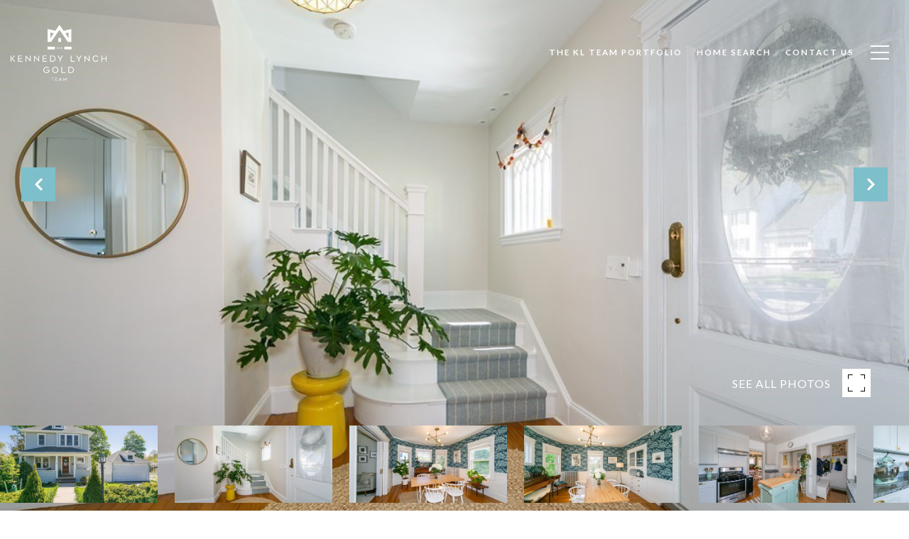

--- FILE ---
content_type: text/html; charset=utf-8
request_url: https://bss.luxurypresence.com/buttons/googleOneTap?companyId=cd3e59d3-6a78-4ecc-827b-386c14ed64c0&websiteId=b9fbf225-c626-4896-b87e-c6f38213c824&pageId=1ed767f0-4da5-4df0-b22d-cb467a27a5f1&sourceUrl=https%3A%2F%2Fthekennedylynchgoldteam.com%2Fproperties%2F12-webster-street-needham-ma-02494-72979602&pageMeta=%7B%22sourceResource%22%3A%22properties%22%2C%22pageElementId%22%3A%220baed884-6350-40cf-b006-a842da2cd080%22%2C%22pageQueryVariables%22%3A%7B%22property%22%3A%7B%22id%22%3A%220baed884-6350-40cf-b006-a842da2cd080%22%7D%2C%22properties%22%3A%7B%22relatedNeighborhoodPropertyId%22%3A%220baed884-6350-40cf-b006-a842da2cd080%22%2C%22sort%22%3A%22salesPrice%22%7D%2C%22neighborhood%22%3A%7B%7D%2C%22pressReleases%22%3A%7B%22propertyId%22%3A%220baed884-6350-40cf-b006-a842da2cd080%22%7D%7D%7D
body_size: 2913
content:
<style>
  html, body {margin: 0; padding: 0;}
</style>
<script src="https://accounts.google.com/gsi/client" async defer></script>
<script>
const parseURL = (url) => {
    const a = document.createElement('a');
    a.href = url;
    return a.origin;
}

const login = (token, provider, source)  => {
  const origin = (window.location != window.parent.location)
    ? parseURL(document.referrer)
    : window.location.origin;  
  const xhr = new XMLHttpRequest();
  xhr.responseType = 'json';
  xhr.onreadystatechange = function() {
    if (xhr.readyState === 4) {
      const response = xhr.response;
      const msg = {
        event: response.status,
        provider: provider,
        source: source,
        token: token
      }
      window.parent.postMessage(msg, origin);
    }
  }
  xhr.withCredentials = true;
  xhr.open('POST', `${origin}/api/v1/auth/login`, true);
  xhr.setRequestHeader("Content-Type", "application/json;charset=UTF-8");
  xhr.send(JSON.stringify({
    token,
    provider,
    source,
    websiteId: 'b9fbf225-c626-4896-b87e-c6f38213c824',
    companyId: 'cd3e59d3-6a78-4ecc-827b-386c14ed64c0',
    pageId: '1ed767f0-4da5-4df0-b22d-cb467a27a5f1',
    sourceUrl: 'https://thekennedylynchgoldteam.com/properties/12-webster-street-needham-ma-02494-72979602',
    pageMeta: '{"sourceResource":"properties","pageElementId":"0baed884-6350-40cf-b006-a842da2cd080","pageQueryVariables":{"property":{"id":"0baed884-6350-40cf-b006-a842da2cd080"},"properties":{"relatedNeighborhoodPropertyId":"0baed884-6350-40cf-b006-a842da2cd080","sort":"salesPrice"},"neighborhood":{},"pressReleases":{"propertyId":"0baed884-6350-40cf-b006-a842da2cd080"}}}',
    utm: '',
    referrer: ''
  }));
}

function getExpirationCookie(expiresInMiliseconds) {
  const tomorrow  = new Date(Date.now() + expiresInMiliseconds); // The Date object returns today's timestamp
  return `thekennedylynchgoldteam.com-SID=true; expires=${tomorrow.toUTCString()}; path=/; Secure; SameSite=None`;
}

function handleCredentialResponse(response) {
  document.cookie = getExpirationCookie(24 * 60 * 60 * 1000); // 1 day
  login(response.credential, 'GOOGLE', 'GOOGLE_SIGN_ON');
}

function handleClose() {
  const msg = {
    event: 'cancel',
    provider: 'GOOGLE',
    source: 'GOOGLE_SIGN_ON'
  }
  const origin = (window.location != window.parent.location)
    ? parseURL(document.referrer)
    : window.location.origin;
  window.parent.postMessage(msg, origin);
  document.cookie = getExpirationCookie(2 * 60 * 60 * 1000); // 2 hours
}

</script>
<div id="g_id_onload"
  data-client_id="673515100752-7s6f6j0qab4skl22cjpp7eirb2rjmfcg.apps.googleusercontent.com"
  data-callback="handleCredentialResponse"
  data-intermediate_iframe_close_callback="handleClose"
  data-state_cookie_domain = "thekennedylynchgoldteam.com"
  data-allowed_parent_origin="https://thekennedylynchgoldteam.com"
  data-skip_prompt_cookie="thekennedylynchgoldteam.com-SID"
  data-cancel_on_tap_outside="false"
></div>